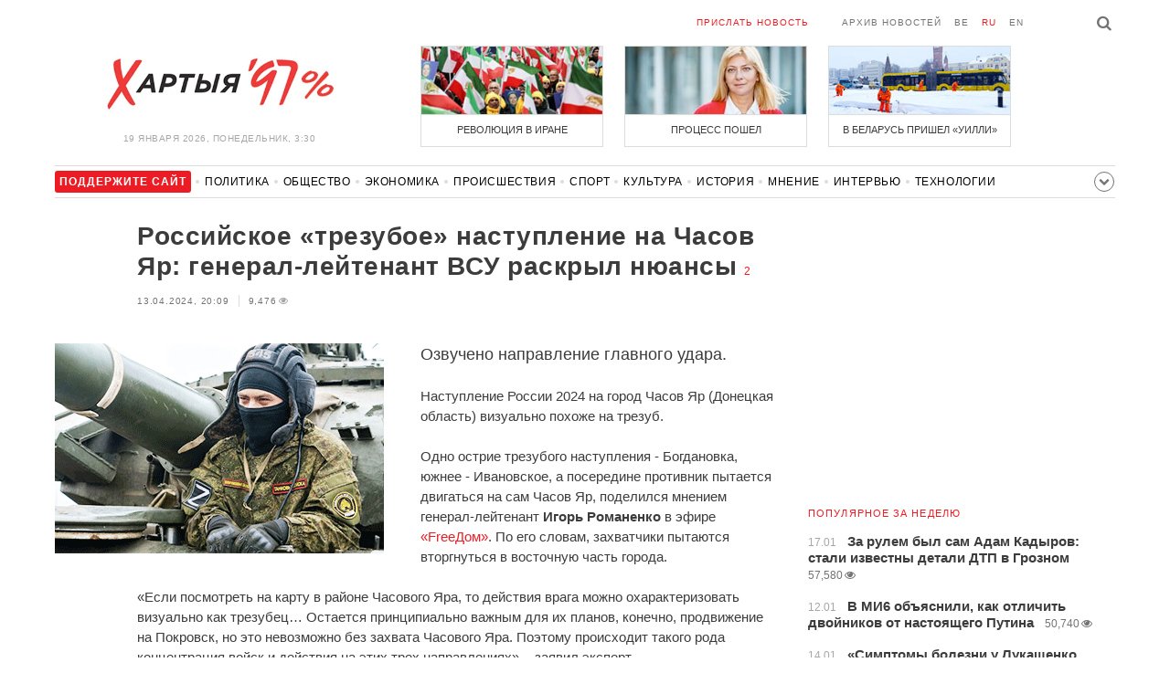

--- FILE ---
content_type: text/html; charset=UTF-8
request_url: https://charter97.org/ru/news/2024/4/13/591386/
body_size: 7707
content:
<!doctype html>
<html lang="ru">
<head prefix="og: http://ogp.me/ns# fb: http://ogp.me/ns/fb# website: http://ogp.me/ns/website#">

    <!-- Google Tag Manager -->
    <script>(function(w,d,s,l,i){w[l]=w[l]||[];w[l].push({'gtm.start':
                new Date().getTime(),event:'gtm.js'});var f=d.getElementsByTagName(s)[0],
            j=d.createElement(s),dl=l!='dataLayer'?'&l='+l:'';j.async=true;j.src=
            'https://www.googletagmanager.com/gtm.js?id='+i+dl;f.parentNode.insertBefore(j,f);
        })(window,document,'script','dataLayer','GTM-N23B9PW');</script>
    <!-- End Google Tag Manager -->

    <script type='text/javascript' src='https://platform-api.sharethis.com/js/sharethis.js#property=646f8fc9a660b80019d55d3e&product=sop' async='async'></script>

	<meta charset="utf-8">
	<link rel="preconnect" href='//i.c97.org'>
	<link rel="preconnect" href="//vk.com/">
	<link rel="preconnect" href="//www.google.com/">

    <link rel="dns-prefetch" href='//i.c97.org'>
	<link rel="dns-prefetch" href="//vk.com/">
    <link rel="dns-prefetch" href="//www.google.com/">

    <link rel="preload" href="/assets/fonts/fontello.woff2?1613999441583" as="font" crossorigin>

	<title>Российское «трезубое» наступление на Часов Яр: генерал-лейтенант ВСУ раскрыл нюансы - Новости Беларуси - Хартия&#039;97</title>
	<link rel="canonical"   href="https://charter97.org/ru/news/2024/4/13/591386/">
        <link rel="amphtml"     href="https://qnt91x.c97.org/ru/news/2024/4/13/591386/">
    
    <link rel="icon" type="image/png" href="/icons/fav-16.png" sizes="16x16">
    <link rel="icon" type="image/png" href="/icons/fav-32.png" sizes="32x32">
    <link rel="icon" type="image/png" href="/icons/fav-96.png" sizes="96x96">

    <meta name="viewport" content="width=device-width, initial-scale=1, maximum-scale=1, user-scalable=no"/>
	<meta name='description' content='Озвучено направление главного удара.' />
    <meta property="fb:app_id" content="162415770494925" />
    <meta property="og:type" content="website" />
    <meta property="og:url" content="https://charter97.org/ru/news/2024/4/13/591386/" />
    <meta property="og:title" content="Российское «трезубое» наступление на Часов Яр: генерал-лейтенант ВСУ раскрыл нюансы" />
	<meta property="og:description" content="Озвучено направление главного удара." />
		<meta property="og:image" content="https://i.c97.org/ai/530075/aux-head-1672258964-20221223_tank_360.jpeg" />
	<meta property="og:image:width" content="320" />
	<meta property="og:image:height" content="270" />
	
	<link rel="alternate" type="application/rss+xml" title="RSS 2.0" href="https://charter97.org/rss.php" />

    <link rel="stylesheet" type="text/css" media="screen" href="/assets/1719322174174/styles.min.css">
    <link rel="stylesheet" type="text/css" media="print" href="/assets/1719322174174/css/print.css">

	<!-- Facebook Pixel Code -->
	<script>
		!function(f,b,e,v,n,t,s)
		{if(f.fbq)return;n=f.fbq=function(){n.callMethod?
			n.callMethod.apply(n,arguments):n.queue.push(arguments)};
			if(!f._fbq)f._fbq=n;n.push=n;n.loaded=!0;n.version='2.0';
			n.queue=[];t=b.createElement(e);t.async=!0;
			t.src=v;s=b.getElementsByTagName(e)[0];
			s.parentNode.insertBefore(t,s)}(window, document,'script',
			'https://connect.facebook.net/en_US/fbevents.js');
		fbq('init', '151185665487107');
		fbq('track', 'PageView');
	</script>
	<!-- End Facebook Pixel Code -->
<!--	<script async src="https://pagead2.googlesyndication.com/pagead/js/adsbygoogle.js"></script>-->
<!--	<script>-->
<!--		(adsbygoogle = window.adsbygoogle || []).push({-->
<!--			google_ad_client: "ca-pub-4738140743555043",-->
<!--			enable_page_level_ads: true-->
<!--		});-->
<!--	</script>-->
</head>
<body>
<!-- Google Tag Manager (noscript) -->
<noscript><iframe src="https://www.googletagmanager.com/ns.html?id=GTM-N23B9PW" height="0" width="0"
                  style="display:none;visibility:hidden"></iframe></noscript>
<!-- End Google Tag Manager (noscript) -->
<!-- Global site tag (gtag.js) - Google Analytics -->
<script async src="https://www.googletagmanager.com/gtag/js?id=UA-1956694-1"></script>
<script>
    window.dataLayer = window.dataLayer || [];
    function gtag(){dataLayer.push(arguments);}
    gtag('js', new Date());

    gtag('config', 'UA-1956694-1');
</script>

<!-- BEGIN search -->
<div class="search">
    <div class="l search__in">
        <div class="search__inputs" style="float:left; max-width:800px">
            <script async src="https://cse.google.com/cse.js?cx=016610397726322261255:g4jccamsr7k"></script>
            <div class="gcse-search"></div>
        </div>
        <a class="search__close js-search-hide" href="#"><i class="icon-cancel"></i>закрыть</a>
    </div>
</div>
<!-- END search -->

<!-- BEGIN l -->
<div class="l l_article">
	<!-- BEGIN header -->
	<header class="header">
		<div class="header__right">
			<a class="logo" href="/ru/news/">Хартыя</a>
			<span class="header__date">
				19 января 2026,
				понедельник,
				3:30			</span>
		</div>
		<div class="header__main">
			<div class="header__top">
				<a class="header__top-item send-news" href="/ru/prepare-news/">Прислать новость</a>
				<a class="header__top-item header_btn_archive" href="/ru/news/2026/1/19/">Архив новостей</a>
				<div class="header__top-item lang">
					<a href="/be/news/" class="">be</a>
					<a href="/ru/news/" class="is-active">ru</a>
					<a href="/en/news/" class="">en</a>
				</div>
                <a class="icon-search js-search-show"></a>
			</div>
			    <ul class="header__topnews">
        				<li>
                    <a href="/ru/news/2026/1/9/669381/" >
						<!--<img width="100%" alt="Революция в Иране" loading="lazy" src="https://i.c97.org/hb/669381.jpg?94">-->
						<img width="100%" alt="Революция в Иране" loading="lazy" src="https://r2.c97.org/hb/669381.jpg?94">
						<span>Революция в Иране</span>
                    </a>
                </li>
							<li class="header__topnews_mid">
                    <a href="/ru/news/2026/1/9/669369/" >
						<!--<img width="100%" alt="Процесс пошел" loading="lazy" src="https://i.c97.org/hb/669369.jpg?94">-->
						<img width="100%" alt="Процесс пошел" loading="lazy" src="https://r2.c97.org/hb/669369.jpg?94">
						<span>Процесс пошел</span>
                    </a>
                </li>
							<li>
                    <a href="/ru/news/2026/1/8/669308/" >
						<!--<img width="100%" alt="В Беларусь пришел «Уилли»" loading="lazy" src="https://i.c97.org/hb/669308.jpg?94">-->
						<img width="100%" alt="В Беларусь пришел «Уилли»" loading="lazy" src="https://r2.c97.org/hb/669308.jpg?94">
						<span>В Беларусь пришел «Уилли»</span>
                    </a>
                </li>
					</ul>
			</div>
	</header>
	<!-- END header -->

<div id="mobile-donate">
    <a class="support" target="_blank" href="/ru/news/2024/6/25/600308/">Поддержите<br> сайт</a>
    <a href="/ru/news/2020/5/3/375089/">Сим сим,<br> Хартия 97!</a>
</div>
<div id="header_categories">
	<div class="button icon-down-open"><span>Рубрики</span></div>
	<ul>
        <li class="support">
            <a href="/ru/news/2024/6/25/600308/" target="_blank"><span>Поддержите сайт</span></a>
        </li>

                                <li><a href="/ru/news/politics/">Политика</a></li>
                                <li><a href="/ru/news/society/">Общество</a></li>
                                <li><a href="/ru/news/economics/">Экономика</a></li>
                                <li><a href="/ru/news/events/">Происшествия</a></li>
                                <li><a href="/ru/news/sport/">Спорт</a></li>
                                <li><a href="/ru/news/culture/">Культура</a></li>
                                <li><a href="/ru/news/history/">История</a></li>
                                <li><a href="/ru/news/opinion/">Мнение</a></li>
                                <li><a href="/ru/news/interview/">Интервью</a></li>
                                <li><a href="/ru/news/hi-tech/">Технологии</a></li>
                                <li><a href="/ru/news/health/">Здоровье</a></li>
                                <li><a href="/ru/news/auto/">Авто</a></li>
                                <li><a href="/ru/news/leisure/">Отдых</a></li>
                                <li><a href="/ru/news/hottopic/solidarity/">Обход Блокировки И Солидарность</a></li>
                                <li><a href="/ru/news/hottopic/covid-19/">Коронавирус</a></li>
                                <li><a href="/ru/news/hottopic/belarus-in-nato/">Беларусь в НАТО</a></li>
        	</ul>
</div>

<div class="main-wrap">
	<div class="l-main">
		<div class="google_article_top">
	<!-- adaptive_article_top_728x90 -->
<ins class="adsbygoogle"
     style="display:block"
     data-ad-client="ca-pub-4738140743555043"
     data-ad-slot="7204972813"
     data-ad-format="auto"></ins>
<script>(adsbygoogle = window.adsbygoogle || []).push({});</script></div>
<article class="article" data-article_id="591386" style="margin-top:0px;">
	<header class="article__header">

		<h1>Российское «трезубое» наступление на Часов Яр: генерал-лейтенант ВСУ раскрыл нюансы</h1>
		<a href="/ru/news/2024/4/13/591386/comments/#comments" class="news__counter">2</a>
		<ul class="article__info">
						<li>13.04.2024, 20:09							</li>
			<li><span class="news__views">9,476<i class="icon-eye"></i></span></li>		</ul>
	</header>

			<figure class="article__left article__photo">
			<img alt="Российское «трезубое» наступление на Часов Яр: генерал-лейтенант ВСУ раскрыл нюансы" src="https://i.c97.org/ai/530075/aux-head-1672258964-20221223_tank_360.jpeg" />
					</figure>
	
	<p class="lead">Озвучено направление главного удара.</p>

	<div class="social social_placehold">
        <!-- ShareThis BEGIN -->
        <div class="sharethis-inline-share-buttons"></div>
        <!-- ShareThis END -->
	</div>

	
	<p>Наступление России 2024 на город Часов Яр (Донецкая область) визуально похоже на трезуб.</p><p>Одно острие трезубого наступления - Богдановка, южнее - Ивановское, а посередине противник пытается двигаться на сам Часов Яр, поделился мнением генерал-лейтенант <B>Игорь Романенко</b> в эфире <a target="_blank" href=https://uatv.ua/v-rajone-chasovogo-yara-vrag-nastupaet-trezubtsem-podrobnosti-ot-romanenko/>«FreeДом»</a>. По его словам, захватчики пытаются вторгнуться в восточную часть города.</p><p>«Если посмотреть на карту в районе Часового Яра, то действия врага можно охарактеризовать визуально как трезубец… Остается принципиально важным для их планов, конечно, продвижение на Покровск, но это невозможно без захвата Часового Яра. Поэтому происходит такого рода концентрация войск и действия на этих трех направлениях», - заявил эксперт.</p><p>Офицер подчеркнул, что Часов Яр находится на возвышенности и является серьезным опорным оборонительным пунктом украинской системы обороны в этом месте.</p>			<figure class="article__video">
				<div class="article__video-container"><img src="https://i.c97.org/ai/591386/aux-1713028137-1713013443-7184.png" loading="lazy"></div>
							</figure>
		
	
    
    
    <div id="donate-article">
        <a href="https://www.patreon.com/Charter97">
            <b class="icon-patreon">PATREON</b>
            Поддержите сайт        </a>

                    <a href="https://t.me/charter97_org">
    <b class="icon-telegram">«Хартия-97»</b>
    Подписывайтесь на канал
</a>
        
        
            </div>

    <div id="article-comment-btns">
                    <a href="/ru/news/2024/4/13/591386/comments/">Написать комментарий                <span>2</span>            </a>
            </div>

    
    <div class="article-subscription">
        <h3>Также следите за аккаунтами <b>Charter97.org</b> в социальных сетях</h3>
        <ul>
    <li><a target="_blank" class="icon-facebook-1" href="https://www.facebook.com/charter97.org">Facebook</a></li>
    <li><a target="_blank" class="icon-video" href="https://www.youtube.com/user/Charter97video">YouTube</a></li>
    <li><a target="_blank" class="icon-x-twitter" href="https://twitter.com/charter_97">X.com</a></li>
    <li><a target="_blank" class="icon-vk" href="https://vk.com/charter_97">vkontakte</a></li>
    <li><a target="_blank" class="icon-odnoklassniki" href="https://ok.ru/charter97">ok.ru</a></li>
    <li><a target="_blank" class="icon-instagram" href="https://www.instagram.com/charter97org/?hl=ru">Instagram</a></li>
    <li><a target="_blank" class="icon-rss" href="/ru/page/rss/">RSS</a></li>
    <li><a target="_blank" class="icon-telegram" href="https://t.me/charter97_org">Telegram</a></li>
</ul>
    </div>

</article>

<div class="comments__head">
	<center><!-- !2 adaptive_article_728x90 -->
<ins class="adsbygoogle"
	 style="display:block"
	 data-ad-client="ca-pub-4738140743555043"
	 data-ad-slot="1701571215"
	 data-ad-format="auto"></ins>
<script>(adsbygoogle = window.adsbygoogle || []).push({});</script></center>
</div>

<div class="article">
	<footer class="article__footer" style="margin-top:0px">
		
        <div class="article__footer-bottom">
			<span>
				Есть что добавить?				<a href="/ru/prepare-news/">Напишите нам</a>
			</span>
		</div>

		<div class="article__footer last-news-mk">
	<h3 class="title" style="cursor: pointer;">последние новости</h3>
	<span class="news__counter news__counter_square"  style="cursor: pointer; display: none;"></span>
	<ul class="article__footer-news-list show-news-mk">

		<li data-ai="670407">
			<a href="/ru/news/2026/1/19/670407/"  >
				<span class="news__time">3:00</span>
				<strong class="news__title">Власти Сирии и курды подписали соглашение о прекращении огня</strong>
			</a>
		</li>
		<li data-ai="670406">
			<a href="/ru/news/2026/1/18/670406/"  >
				<span class="news__time">23:25</span>
				<strong class="news__title">В Иране взломаны все государственные телеканалы</strong>
			</a>
		</li>
		<li data-ai="670334">
			<a href="/ru/news/2026/1/18/670334/"  >
				<span class="news__time">23:09</span>
				<strong class="news__title">Климатолог пояснил, из-за чего в Беларусь пришла морозная зима</strong>
			</a>
		</li>
		<li data-ai="670405">
			<a href="/ru/news/2026/1/18/670405/"  >
				<span class="news__time">23:05</span>
				<strong class="news__title">ЕС приостановит ратификацию торгового соглашения с США</strong>
			</a>
		</li>
		<li data-ai="670404">
			<a href="/ru/news/2026/1/18/670404/"  >
				<span class="news__time">22:55</span>
				<strong class="news__title">Белорусский футболист литовского «Жальгириса» забил с центра поля</strong>
			</a>
		</li>
		<li data-ai="670403">
			<a href="/ru/news/2026/1/18/670403/"  >
				<span class="news__time">22:44</span>
				<strong class="news__title">Китай начал сомневаться в России</strong>
			</a>
		</li>
		<li data-ai="670402">
			<a href="/ru/news/2026/1/18/670402/"  >
				<span class="news__time">22:32</span>
				<strong class="news__title">150-килограммовый Лукашенко еле вылез из проруби</strong>
			</a>
		</li>
		<li data-ai="670371">
			<a href="/ru/news/2026/1/18/670371/"  >
				<span class="news__time">22:25</span>
				<strong class="news__title">Российским каналам запретили писать об аварии с участием сына Кадырова</strong>
			</a>
		</li>
		<li data-ai="670400">
			<a href="/ru/news/2026/1/18/670400/"  >
				<span class="news__time">22:10</span>
				<strong class="news__title">В подмосковном Чехове двое суток нет отопления и горячей воды</strong>
			</a>
		</li>
		<li data-ai="670399">
			<a href="/ru/news/2026/1/18/670399/"  >
				<span class="news__time">22:00</span>
				<strong class="news__title">Белорус купил квартиру у «тунеядца» и попал на полную оплату коммуналки</strong>
			</a>
		</li>
	</ul>

	<ul class="uploaded-news-mk" style="display:none;">
	</ul>
</div>

	</footer>
	<!-- END article footer -->
</div>
		<script async src="https://pagead2.googlesyndication.com/pagead/js/adsbygoogle.js"></script>
<ins class="adsbygoogle"
	 style="display:block"
	 data-ad-format="autorelaxed"
	 data-ad-client="ca-pub-4738140743555043"
	 data-ad-slot="1796982039"></ins>
<script>
	(adsbygoogle = window.adsbygoogle || []).push({});
</script>	</div>
	<div class="l-sidebar">
		<div class="l-sidebar__inner inner-page">
			<div class="b weather">
	<!-- DEPRECATED: adaptive_300х600_top_right -->
	<ins class="adsbygoogle"
		style="display:block"
		data-ad-client="ca-pub-4738140743555043"
		data-ad-slot="2063974814"
		data-ad-format="auto"></ins>
	<script>(adsbygoogle = window.adsbygoogle || []).push({});</script>
</div>						
						
			<div class="b news news_week responsive">
	<h3 class="title">популярное за неделю</h3>
	<ul>
		<li>
			<a href="/ru/news/2026/1/17/670242/"  >
				<span class="news__time">17.01</span>
				<strong class="news__title">За рулем был сам Адам Кадыров: стали известны детали ДТП в Грозном</strong>
				<span class="news__views">57,580<i class="icon-eye"></i></span>			</a>
		</li>
		<li>
			<a href="/ru/news/2026/1/12/669657/"  >
				<span class="news__time">12.01</span>
				<strong class="news__title">В МИ6 объяснили, как отличить двойников от настоящего Путина</strong>
				<span class="news__views">50,740<i class="icon-eye"></i></span>			</a>
		</li>
		<li>
			<a href="/ru/news/2026/1/14/669909/"  >
				<span class="news__time">14.01</span>
				<strong class="news__title">«Симптомы болезни у Лукашенко усилились многократно»</strong>
				<span class="news__views">49,964<i class="icon-eye"></i></span>			</a>
		</li>
		<li>
			<a href="/ru/news/2026/1/12/669720/"  >
				<span class="news__time">12.01</span>
				<strong class="news__title">Трамп поставил точку в вопросе помилования Мадуро</strong>
				<span class="news__views">48,314<i class="icon-eye"></i></span>			</a>
		</li>
		<li>
			<a href="/ru/news/2026/1/12/669727/"  >
				<span class="news__time">12.01</span>
				<strong class="news__title">В Минске обнаружили погибшую девушку в канале Слепянской системы</strong>
				<span class="news__views">42,826<i class="icon-eye"></i></span>			</a>
		</li>
		<li>
			<a href="/ru/news/2026/1/14/669895/"  >
				<span class="news__time">14.01</span>
				<strong class="news__title">«Видели баллистическую ракету»: в российском Ростове пылает завод</strong>
				<span class="news__views">41,230<i class="icon-eye"></i></span>			</a>
		</li>
		<li>
			<a href="/ru/news/2026/1/14/669912/"  >
				<span class="news__time">14.01</span>
				<strong class="news__title">Лукашенко ошарашил своим «откровением»</strong>
				<span class="news__views">40,258<i class="icon-eye"></i></span>			</a>
		</li>
	</ul>
</div>
<div class="b opinion">
    <h3 class="title">
        <a href="/ru/news/opinion/">Мнение</a>
    </h3>

        <a href="/ru/news/2026/1/18/670352/"  class="opinion__item">
                <div class="opinion__pic">
            <img src="https://i.c97.org/ai/530745/aux-small-1672751630-20230103_kovalenko_120.jpeg" loading="lazy" alt="Россию заблокировали и унизили">
        </div>
                <div class="opinion__content">
            <strong class="news__title">Россию заблокировали и унизили</strong>
            <span class="opinion__author">Александр Коваленко</span>
        </div>
    </a>
        <a href="/ru/news/2026/1/17/670305/"  class="opinion__item">
                <div class="opinion__pic">
            <img src="https://i.c97.org/ai/670305/aux-small-1768669615-241025_abbas_12.jpg" loading="lazy" alt="Это очень важная история">
        </div>
                <div class="opinion__content">
            <strong class="news__title">Это очень важная история</strong>
            <span class="opinion__author">Аббас Галлямов</span>
        </div>
    </a>
        <a href="/ru/news/2026/1/16/670200/"  class="opinion__item">
                <div class="opinion__pic">
            <img src="https://i.c97.org/ai/467071/aux-small-1652176220-20220510_putin_120.jpg" loading="lazy" alt="Как Путин освобождает Сибирь для китайцев">
        </div>
                <div class="opinion__content">
            <strong class="news__title">Как Путин освобождает Сибирь для китайцев</strong>
            <span class="opinion__author">Юрий Бутусов</span>
        </div>
    </a>
        <a href="/ru/news/2026/1/16/670160/"  class="opinion__item">
                <div class="opinion__pic">
            <img src="https://i.c97.org/p/articles/ai-166196-aux-small-20150812_irina_halip_120.jpg" loading="lazy" alt="То ли ноль, то ли тысяча">
        </div>
                <div class="opinion__content">
            <strong class="news__title">То ли ноль, то ли тысяча</strong>
            <span class="opinion__author">Ирина Халип</span>
        </div>
    </a>
    </div>
			
			<div class="google_ads_bottom_no">
				<div style="margin: 0 0 10px 0;">
	<!-- !6 adaptive_300х600_bottom_right -->
	<ins class="adsbygoogle"
		 style="display:block"
		 data-ad-client="ca-pub-4738140743555043"
		 data-ad-slot="6075372014"
		 data-ad-format="vertical"></ins>
	<script>(adsbygoogle = window.adsbygoogle || []).push({});</script>
</div>
			</div>
												
			<div class="google_ads_bottom_no">
							</div>
			
																				</div>
	</div>
</div>

	<footer class="footer">
		<div class="footer_categories">
    <ul>
                                <li><a href="/ru/news/politics/">Политика</a></li>
                                <li><a href="/ru/news/society/">Общество</a></li>
                                <li><a href="/ru/news/economics/">Экономика</a></li>
                                <li><a href="/ru/news/events/">Происшествия</a></li>
                                <li><a href="/ru/news/sport/">Спорт</a></li>
                                <li><a href="/ru/news/culture/">Культура</a></li>
                                <li><a href="/ru/news/history/">История</a></li>
                                <li><a href="/ru/news/opinion/">Мнение</a></li>
                                <li><a href="/ru/news/interview/">Интервью</a></li>
                                <li><a href="/ru/news/hi-tech/">Технологии</a></li>
                                <li><a href="/ru/news/health/">Здоровье</a></li>
                                <li><a href="/ru/news/auto/">Авто</a></li>
                                <li><a href="/ru/news/leisure/">Отдых</a></li>
                                <li><a href="/ru/news/hottopic/solidarity/">Обход Блокировки И Солидарность</a></li>
                                <li><a href="/ru/news/hottopic/covid-19/">Коронавирус</a></li>
                                <li><a href="/ru/news/hottopic/belarus-in-nato/">Беларусь в НАТО</a></li>
            </ul>
</div>
		<div class="wrapper-sponsors">
    <div><img alt="Partner logo" src="/assets/1719322174174/img/partner/02.png" loading="lazy" ></div>
    <div><img alt="Partner logo" src="/assets/1719322174174/img/partner/04.png" loading="lazy" ></div>
    <div><img alt="Partner logo" src="/assets/1719322174174/img/partner/18.png" loading="lazy" ></div>
    <div><img alt="Partner logo" src="/assets/1719322174174/img/partner/06.png" loading="lazy" ></div>
    <div><img alt="Partner logo" src="/assets/1719322174174/img/partner/10.png" loading="lazy" ></div>
    <div><img alt="Partner logo" src="/assets/1719322174174/img/partner/11.png" loading="lazy" ></div>
    <div><img alt="Partner logo" src="/assets/1719322174174/img/partner/13.jpg" loading="lazy" ></div>
    <div><img alt="Partner logo" src="/assets/1719322174174/img/partner/14.jpg" loading="lazy" ></div>
    <div><img alt="Partner logo" src="/assets/1719322174174/img/partner/03.png" loading="lazy" ></div>
    <div><img alt="Partner logo" src="/assets/1719322174174/img/partner/15.png" loading="lazy" ></div>
    <div><img alt="Partner logo" src="/assets/1719322174174/img/partner/16.png" loading="lazy" ></div>
    <div><img alt="Partner logo" src="/assets/1719322174174/img/partner/17.png" loading="lazy" ></div>
</div>

		<div class="footer__bottom">
						<div class="footer__copy">
				<p>© 1998–2026 <i>Х</i>артыя<i>’97</i> <a href="https://charter97.org">www.charter97.org</a><br />



				<br />
				При использовании материалов сайта ссылка на пресс-центр Хартии'97 обязательна.<br />Издатель Charter97.org в Варшаве: <a href='mailto:charter97@gmail.com'>charter97@gmail.com</a>
                        <br /> ISSN 2543-4969
				</p>



<!--LiveInternet counter--><a href="//www.liveinternet.ru/click"
target="_blank"><img id="licnt0B87" width="88" height="15" style="border:0"
title="LiveInternet: показано число посетителей за сегодня"
src="[data-uri]"
alt=""/></a><script>(function(d,s){d.getElementById("licnt0B87").src=
"//counter.yadro.ru/hit?t26.6;r"+escape(d.referrer)+
((typeof(s)=="undefined")?"":";s"+s.width+"*"+s.height+"*"+
(s.colorDepth?s.colorDepth:s.pixelDepth))+";u"+escape(d.URL)+
";h"+escape(d.title.substring(0,150))+";"+Math.random()})
(document,screen)</script><!--/LiveInternet-->
			</div>
					</div>
	</footer>
</div>
<!-- END l -->
<div class="js-gototop gototop">▲</div>

<script>
(adsbygoogle = window.adsbygoogle || []).push({
google_ad_client: 'ca-pub-4738140743555043',
enable_page_level_ads: {google_ad_channel: '7024465219'},
interstitials: true,
overlays: true
});
</script>


<script src="/assets/1719322174174/scripts.min.js"></script>

<script async src="https://pagead2.googlesyndication.com/pagead/js/adsbygoogle.js"></script>
</body></html>


--- FILE ---
content_type: text/html; charset=UTF-8
request_url: https://hit.c97.org/counter/591386
body_size: -261
content:
4739

--- FILE ---
content_type: text/html; charset=utf-8
request_url: https://www.google.com/recaptcha/api2/aframe
body_size: 106
content:
<!DOCTYPE HTML><html><head><meta http-equiv="content-type" content="text/html; charset=UTF-8"></head><body><script nonce="4wzhuXZMPZxJDmE60LtE6g">/** Anti-fraud and anti-abuse applications only. See google.com/recaptcha */ try{var clients={'sodar':'https://pagead2.googlesyndication.com/pagead/sodar?'};window.addEventListener("message",function(a){try{if(a.source===window.parent){var b=JSON.parse(a.data);var c=clients[b['id']];if(c){var d=document.createElement('img');d.src=c+b['params']+'&rc='+(localStorage.getItem("rc::a")?sessionStorage.getItem("rc::b"):"");window.document.body.appendChild(d);sessionStorage.setItem("rc::e",parseInt(sessionStorage.getItem("rc::e")||0)+1);localStorage.setItem("rc::h",'1768782624844');}}}catch(b){}});window.parent.postMessage("_grecaptcha_ready", "*");}catch(b){}</script></body></html>